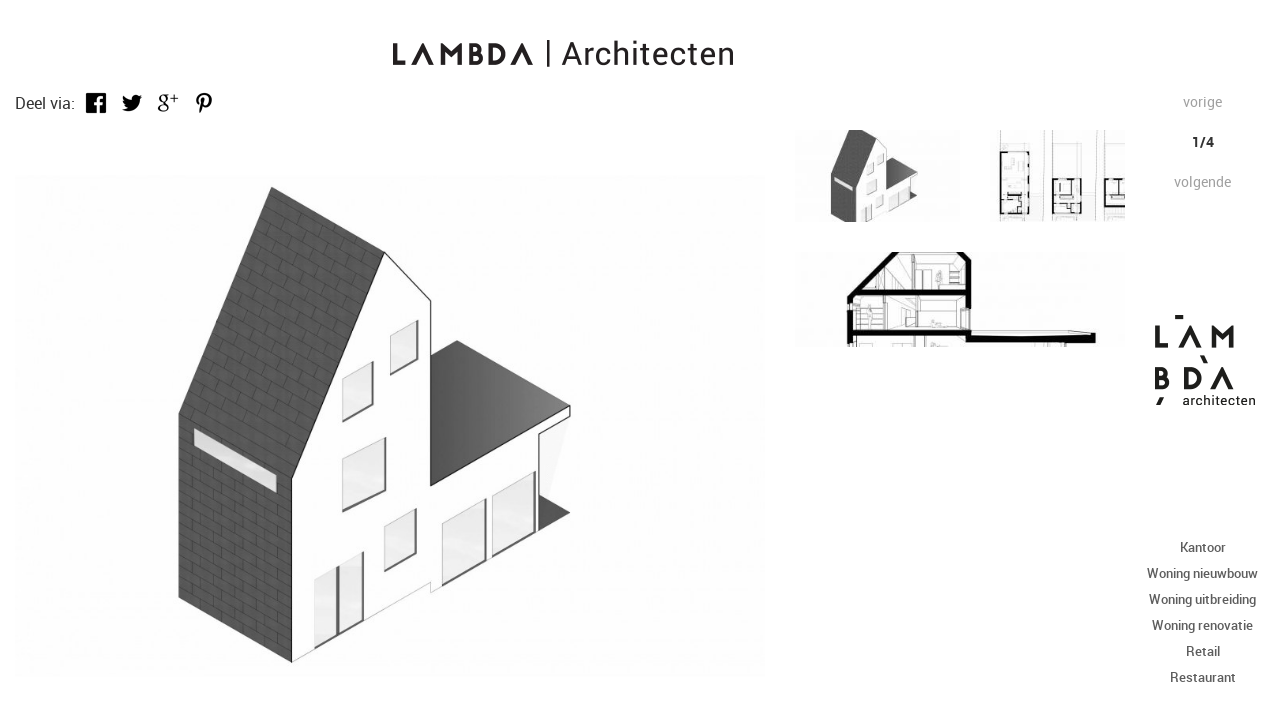

--- FILE ---
content_type: text/html; charset=UTF-8
request_url: http://lambda-architecten.be/woning-nieuwbouw/het-bouwen-van-een-nieuwbouw
body_size: 2411
content:
<!doctype html>
<html lang="nl">
<head>
  <meta charset="utf-8">
  <meta content="width=device-width, initial-scale=1.0" name="viewport">
  <title>Het bouwen van een nieuwbouw - Woning nieuwbouw - Lambda</title>  
   <meta name="description" content="Lambda architectenbureau - Projecten">
<meta name="keywords" content="Lambda architecten bureau architectenbureau energiezuinig architect lovendegem nieuwbouw">

	<!-- css -->
    <link href="/_css/normalize.css" media="screen" rel="stylesheet" type="text/css" >
<link href="/fullPage/jquery.fullPage.css" media="screen" rel="stylesheet" type="text/css" >
<link href="/_css/default/bootstrap.css?v=1" media="screen" rel="stylesheet" type="text/css" >
<link href="/_css/default/style.css?v=3" media="screen" rel="stylesheet" type="text/css" >
    
  <!--[if lt IE 9]><script src="/_js/html5.js"></script><![endif]-->
  <script>document.documentElement.className +=' js'</script>
</head>
<body  class="woning-nieuwbouw/het-bouwen-van-een-nieuwbouw" >






		
		

<div class="center">
    <div class="wrapper clearfix">
        <div class="content">
    <div id="content">
    
    
<div class="project-detail">
    <a href="/"><h2>Lambda</h2></a>

    <div class="container">
        <div class="row">
            <div class="col-sm-12">
                <div class="social">
                    <p>Deel via:</p>
                    <ul class="share-buttons">
                    <li><a href="https://www.facebook.com/sharer/sharer.php?u=http%3A%2F%2Flambda-architecten.be%2Fwoning-nieuwbouw%2Fhet-bouwen-van-een-nieuwbouw&t=Het bouwen van een nieuwbouw" title="Share on Facebook" target="_blank"><img src="/_img/default/Facebook.png"></a></li>
                    <li><a href="https://twitter.com/intent/tweet?source=http%3A%2F%2Flambda-architecten.be%2Fwoning-nieuwbouw%2Fhet-bouwen-van-een-nieuwbouw&text=Het bouwen van een nieuwbouw:%20http%3A%2F%2Flambda-architecten.be%2Fwoning-nieuwbouw%2Fhet-bouwen-van-een-nieuwbouw" target="_blank" title="Tweet"><img src="/_img/default/Twitter.png"></a></li>
                    <li><a href="https://plus.google.com/share?url=http%3A%2F%2Flambda-architecten.be%2Fwoning-nieuwbouw%2Fhet-bouwen-van-een-nieuwbouw" target="_blank" title="Share on Google+"><img src="/_img/default/Google+.png"></a></li>
                    <li><a href="http://pinterest.com/pin/create/button/?url=http%3A%2F%2Flambda-architecten.be%2Fwoning-nieuwbouw%2Fhet-bouwen-van-een-nieuwbouw&description=Het bouwen van een nieuwbouw" target="_blank" title="Pin it"><img src="/_img/default/Pinterest.png"></a></li>
                </ul>
                </div>
            </div>
        </div>
        <div class="row">
            <div class="col-sm-12 col-md-8">
                <div class="project-slider cycle-slideshow"
                     data-cycle-fx=scrollHorz
                     data-cycle-timeout=0
                     data-cycle-next="#project-info-next"
                     data-cycle-pager="#no-template-pager"
                     data-cycle-pager-template="">
                                                <img src="/media/photos/slideshow/cefd65befa62b1f4842a35a976fe304f-16-0418-vo-20161025-v2017.jpg" alt="" />
                                                <img src="/media/photos/slideshow/b4f854a2d171d4da0fa195b57bd5bea5-plannen.jpg" alt="" />
                                                <img src="/media/photos/slideshow/e13f283549e5d3d9ab469c802280276a-16-0418-ba20161118-v2017.jpg" alt="" />
                                    </div>
                <div class="row">
                    <div class="col-sm-4">
                        <h4 class="project-title">Het bouwen van een nieuwbouw</h4>
                    </div>
                    <div class="col-sm-4">
                        <div class="text-center">
                            Woning nieuwbouw | 2017                        </div>
                    </div>
                    <div class="col-sm-4">
                        <div id="project-info">
                            <div id="project-info-next">
                                <a href="#" id="next" class="pull-right">Volgende ></a>
                            </div>
                        </div>
                    </div>
                </div>
                                <div id="project-info-description"><p>
	Bij het ontwerpen van deze nieuwbouwwoning werd gespeeld met tegenstellingen. </p>
<p>
	Beide zijgevels zijn voorzien van een witte buitenbepleistering, de voor- en achtergevel samen het hellende dak zijn voorzien van zwarte leien. De tegenstelling in kleuren wordt ook binnen voortgezet met de zwarte gepolierde beton tegenover de witte meubels.</p>
<p>
	Een gesloten voorgevel richt zich naar de drukke gewestweg en een open achtergevel richt zich op het weidse landschap. Intern vormt het trappenhuis de scheiding tussen de introverte voorkent en de extraverte achterkant.</p>
<p>
	Om de ruimtelijkheid van de woning verder in de verf te zetten werd er gewerkt met perspectiefzichten in de woning. Op het einde van de circulatieassen wordt steevast een raam voorzien. Zo wordt buiten ook met binnen verbonden.</p>
</div>
                            </div>

            <div class="col-md-4 project-thumbnails hidden-xs hidden-sm">
                <div class="row cycle-pager external" id="no-template-pager">
                                            <a href="#" class="thumb ">
                            <img src="/media/photos/215/cefd65befa62b1f4842a35a976fe304f-16-0418-vo-20161025-v2017.jpg" alt="" />
                        </a>
                                            <a href="#" class="thumb ">
                            <img src="/media/photos/215/b4f854a2d171d4da0fa195b57bd5bea5-plannen.jpg" alt="" />
                        </a>
                                            <a href="#" class="thumb wide">
                            <img src="/media/photos/455/e13f283549e5d3d9ab469c802280276a-16-0418-ba20161118-v2017.jpg" alt="" />
                        </a>
                                    </div>
            </div>
        </div>
    </div>
</div>

<div id="project-menu">
    <ul>
        <li><a href="/woning-nieuwbouw/bassevelde">Vorige</a></li>        <li>1/4</li>
        <li><a href="/woning-nieuwbouw/het-afbreken-van-een-bestaande-woning-en-bouwen-van-een-gesloten-nieuwbouw">Volgende</a></li>    </ul>
</div>

<div class="hidden-lg">
    <div class="col-xs-10 col-xs-offset-1 col-sm-6 col-sm-offset-3 col-md-4 col-md-offset-4">
        <ul class="categories">
                            <li><a href="/kantoor">Kantoor</a></li>
                            <li><a href="/woning-nieuwbouw">Woning nieuwbouw</a></li>
                            <li><a href="/woning-uitbreiding">Woning uitbreiding</a></li>
                            <li><a href="/woning-renovatie">Woning renovatie </a></li>
                            <li><a href="/retail">Retail</a></li>
                            <li><a href="/retail/restaurant">Restaurant</a></li>
                    </ul>
    </div>
</div>

<a id="menu-logo" href="/" class="hidden-sm hidden-xs">
    Home
</a>

<div id="categories" class="hidden-sm hidden-xs hidden-md category-detail">
    <ul>
                    <li><a href="/kantoor">Kantoor</a></li>
                    <li><a href="/woning-nieuwbouw">Woning nieuwbouw</a></li>
                    <li><a href="/woning-uitbreiding">Woning uitbreiding</a></li>
                    <li><a href="/woning-renovatie">Woning renovatie </a></li>
                    <li><a href="/retail">Retail</a></li>
                    <li><a href="/retail/restaurant">Restaurant</a></li>
            </ul>
</div></div>
        </div>
    </div>
</div>



    <script src="http://ajax.googleapis.com/ajax/libs/jquery/1.8.2/jquery.min.js"></script>
    <script src="//ajax.googleapis.com/ajax/libs/jqueryui/1.9.1/jquery-ui.min.js"></script>
    <script src="/_js/jquery.smoothscroll.min.js"></script>
    <script src="/_js/default/jquery.cycle2.min.js"></script>
    <script src="/_js/default/all.js?v=2"></script>

    <script>
        (function(i,s,o,g,r,a,m){i['GoogleAnalyticsObject']=r;i[r]=i[r]||function(){
            (i[r].q=i[r].q||[]).push(arguments)},i[r].l=1*new Date();a=s.createElement(o),
            m=s.getElementsByTagName(o)[0];a.async=1;a.src=g;m.parentNode.insertBefore(a,m)
        })(window,document,'script','//www.google-analytics.com/analytics.js','ga');

        ga('create', 'UA-63851726-1', 'auto');
        ga('send', 'pageview');

    </script>

        </body>
</html>


--- FILE ---
content_type: text/css
request_url: http://lambda-architecten.be/_css/default/style.css?v=3
body_size: 3178
content:
/* Fonts */

@font-face {
    font-family: 'robotoregular';
    src: url('../../_fonts/roboto-regular-webfont.eot');
    src: url('../../_fonts/roboto-regular-webfont.eot?#iefix') format('embedded-opentype'),
    url('../../_fonts/roboto-regular-webfont.woff2') format('woff2'),
    url('../../_fonts/roboto-regular-webfont.woff') format('woff'),
    url('../../_fonts/roboto-regular-webfont.ttf') format('truetype'),
    url('../../_fonts/roboto-regular-webfont.svg#robotoregular') format('svg');
    font-weight: normal;
    font-style: normal;

}
@font-face {
    font-family: 'robotobold';
    src: url('../../_fonts/roboto-bold-webfont.eot');
    src: url('../../_fonts/roboto-bold-webfont.eot?#iefix') format('embedded-opentype'),
    url('../../_fonts/roboto-bold-webfont.woff2') format('woff2'),
    url('../../_fonts/roboto-bold-webfont.woff') format('woff'),
    url('../../_fonts/roboto-bold-webfont.ttf') format('truetype'),
    url('../../_fonts/roboto-bold-webfont.svg#robotobold') format('svg');
    font-weight: normal;
    font-style: normal;
}
@font-face {
    font-family: 'robotomedium';
    src: url('../../_fonts/roboto-medium-webfont.eot');
    src: url('../../_fonts/roboto-medium-webfont.eot?#iefix') format('embedded-opentype'),
    url('../../_fonts/roboto-medium-webfont.woff2') format('woff2'),
    url('../../_fonts/roboto-medium-webfont.woff') format('woff'),
    url('../../_fonts/roboto-medium-webfont.ttf') format('truetype'),
    url('../../_fonts/roboto-medium-webfont.svg#robotomedium') format('svg');
    font-weight: normal;
    font-style: normal;
}


/* General */

.clearfix:after {
    clear: both;
    content: ".";
    display: block;
    font-size: 0;
    height: 0;
    line-height: 0;
    visibility: hidden;
}

body {
    background: #fff;
}

body.home {
    background-image: url("/_img/default/home-wallpaper.jpg");
    background-position: center top;
    font-family: robotoregular;
}

strong {
    font-family: robotobold;
    font-weight: normal;
}

a.btn {
    display: inline-block;
    background: #a0a0a0;
    color: #ffffff !important;
    padding: 4px 6px;
    border-radius: 4px;
    margin-bottom: 20px;
    font-size: 12px;
}

a.btn:hover {
    background: #000;
    text-decoration: none;
}

/* Home */

h1 {
    display: block;
    height: 32px;
    width: 200px;
    outline: none;
    text-indent: -99999px;
    background: url('img/lambda_mobile.png') no-repeat top center;
    margin: 0 auto;
    position: relative;
    background-size: 200px 32px;
}

.home-text {
    padding: 30px 15%;
    font-size: 15px;
    line-height: 140%;
    font-family: 'robotomedium';
}

#scroll-down-wrapper {
    height: 30px;
    margin: 0 auto 10%;
}

#scroll-down {
    margin: auto;
    display: block;
    width: 40px;
    height: 33px;
    text-indent: -99999px;
    outline: none;
    background: url('img/scroll-down.png') no-repeat top center;
    background-size: 40px 30px;
}

#intro {
    height: 100%;
}

.home-container {
    position: relative;
    margin-top: 15%;
    margin-bottom: 5%;
}

.title-block {
    text-align: center;
}

.title-block h3 {
    text-transform: uppercase;
}

/* Projects */

#portfolio {
    padding: 20px 0 0 0;
    background: #ffffff;
    display: block;
}

#portfolio img {
    width: 100%;
}

.project {
    display: block;
    margin-bottom: 20px;
    position: relative;
}

.project img {
    filter: url("data:image/svg+xml;utf8,<svg xmlns=\'http://www.w3.org/2000/svg\'><filter id=\'grayscale\'><feColorMatrix type=\'matrix\' values=\'0.3333 0.3333 0.3333 0 0 0.3333 0.3333 0.3333 0 0 0.3333 0.3333 0.3333 0 0 0 0 0 1 0\'/></filter></svg>#grayscale"); /* Firefox 10+, Firefox on Android */
    -webkit-filter: grayscale(100%);
    -moz-filter: grayscale(100%);
    -ms-filter: grayscale(100%);
    filter: grayscale(100%);
    filter: gray; /* IE 6-9 */
}

.project:hover img {
    -webkit-filter: none;
    -moz-filter: none;
    -ms-filter: none;
    filter: none;
}

.description {
    display: none;
    color: #000;
    text-decoration: none;
    position: absolute;
    background: url('img/17.png');
    top: 20px;
    left: 20px;
    right: 20px;
    padding: 20px;
    line-height: 140%;
    font-size: 13px;
    -moz-box-sizing: content-box;
    -webkit-box-sizing: content-box;
    box-sizing: content-box;
}

.project:hover .description {
    display: block;
}


.project-detail {
    height: 100%;
    margin: 40px auto 30px;
    position: relative;
}

.project-detail h2 {
    background: url("img/title-about_mobile.png") no-repeat scroll 0 0 rgba(0, 0, 0, 0);
    background-size: 280px 22px;
    display: block;
    height: 22px;
    margin: 10px auto 20px;
    text-indent: -99999px;
    width: 280px;
}


.project-slider {
    overflow: hidden;
}

.project-slider img {
    width: 100%;
}

.thumb {
    width: 50%;
    float: left;
    min-height: 1px;
    padding-left: 15px;
    padding-right: 15px;
    position: relative;
    margin-bottom: 30px;
}

.thumb.wide {
    width: 100%;
}

.social p {
    float: left;
    font-family: 'robotoregular';
    font-size: 16px;
    margin-top: 5px;
    margin-right: 5px;
}

.social .share-buttons {
    float: left;
    margin: 0;
}

#project-menu li {
    font-family: 'robotobold';
}

#project-menu ul {
    list-style: none;
    text-align: center;
    padding: 0;
    border-top: 1px solid #CCCCCC;
    margin-top: 20px;
    padding-top: 20px;
    margin-bottom: 40px;
}

#project-menu li a {
    color: #a0a0a0 !important;
    text-decoration: none !important;
    font-family: 'robotoregular' !important;

}

#project-menu li a:hover {
    text-decoration: underline !important;
}

.project-info {
    font-size: 14px;
    width: 100%;
}

.project-title {
    margin: 0;
    font-weight: bold;
    text-transform: uppercase;
}

#project-info-cat {
    text-align: center;
}

#project-info-next {
    text-align: right;
    text-transform: lowercase;
}

#project-info-next a {
     color: #a0a0a0;
     text-decoration: none;
}

#project-info-next a:hover {
    text-decoration: underline;
}

#project-info-description, .footer-info {
    background: #F0F0F0;
    padding: 15px;
    margin-top: 20px;
}

.footer-info {
    margin-bottom: 10px;
}

.footer-info.white {
    background: #ffffff !important;
}

.footer-info h4 {
   margin: 0;
}


.project-thumbnails a {
    display: block;

}

.project-thumbnails a img {
    filter: url("data:image/svg+xml;utf8,<svg xmlns=\'http://www.w3.org/2000/svg\'><filter id=\'grayscale\'><feColorMatrix type=\'matrix\' values=\'0.3333 0.3333 0.3333 0 0 0.3333 0.3333 0.3333 0 0 0.3333 0.3333 0.3333 0 0 0 0 0 1 0\'/></filter></svg>#grayscale"); /* Firefox 10+, Firefox on Android */
    -webkit-filter: grayscale(100%);
    -moz-filter: grayscale(100%);
    -ms-filter: grayscale(100%);
    filter: grayscale(100%);
    filter: gray; /* IE 6-9 */
    width: 100%;
}

.project-thumbnails a:hover img, .project-thumbnails a.cycle-pager-active img {
    -webkit-filter: none;
    -moz-filter: none;
    -ms-filter: none;
    filter: none;
}

ul.share-buttons{
    list-style: none;
    padding: 0;
}

ul.share-buttons li{
    display: inline;
}

/* About */

#about .container {
    background: #ffffff;
}

.about-left, .about-right {
    background: #fff;
    padding: 0;
}

.about-middle {
    background: #fff;
    padding: 30px;
}

.about-middle p {
    line-height: 140%;
    font-size: 14px;
}

.about-middle p a, .about-description p a {
    text-decoration: none;
    color: #000;
    font-family: 'robotomedium';
    font-size: 14px;
}

.about-middle h2 {
    display: block;
    background: url('img/title-about_mobile.png') no-repeat;
    background-size: 280px 22px;
    width: 280px;
    height: 22px;
    text-indent: -99999px;
    margin: 0 auto;
}

.about-photo img {
    width: 100%;
}

.about-description {
    padding: 15px;
}

.about-description p {
    font-size: 14px;
    line-height: 140%;
}

.about-description a.linkedin, .about-description a.pinterest {
    float: right;
    display: block;
    width: 20px;
    height: 20px;
    background: url('img/linkedin.png');
    text-indent: -99999px;
    outline: none;
    margin: 0 2px;
}

.about-description a.linkedin:hover {
    opacity: 0.4;
    filter: alpha(opacity=40);
}

.about-description a.pinterest {
    background: url('img/pinterest.png');
}

.about-description a.pinterest:hover {
    opacity: 0.4;
    filter: alpha(opacity=40);
}

.about-description a.email {
    font-size: 13px;
}

/* Contact */

#contact {
    background: #ffffff;
    padding: 30px 0;
}

#contact .image {
    margin-bottom: 30px;
}

#contact img {
    width: 100%;
}

#contact a {
    color: #333333;
}

#gmaps {
    width: 100%;
    margin-top: 20px;
    height: 200px;
}

#contact h2 {
    margin: 0;
}

#contact .logo-footer {
    display: inline-block;
    width: 140px;
    height: 23px;
    background: url('img/title-contact.png');
    text-indent: -99999px;
    outline: none;
    margin: 0;
}

.contactInfo {
    margin-bottom: 15px;
}

.contactInfo p {
    margin: 0 0 5px;
}

.contact-right .contact-details {
    font-size: 13px;
    line-height: 140%;
}

.copyright, .design-by {
    color: #a0a0a0;
    font-size: 13px;
    float: left;
    margin: 50px 0 0 0;
}

.tel, .mail {
    position: relative;
    margin-left: 20px;
}

.tel:before {
    content: '';
    width: 12px;
    height: 10px;
    position: absolute;
    background: url('img/telefoon.png');
    background-size: 12px 10px;
    left: -20px;
    top: 5px;
}

.mail:before {
    content: '';
    width: 13px;
    height: 11px;
    position: absolute;
    background: url('img/email.png');
    background-size: 13px 11px;
    left: -20px;
    top: 5px;
}

.design-by {
    float: right;
}

.design-by a {
    color: #a0a0a0 !important;
    text-decoration: none;
}

.design-by a:hover {
    text-decoration: underline;
}

.social-media {
    font-size: 14px;
    text-transform: uppercase;
    margin: 10px 0 0 0;
    width: 135px;
    line-height: 20px;
    font-family: 'robotobold';
}

.facebook {
    float: right;
    display: block;
    width: 20px;
    height: 20px;
    background: url('img/facebook.png');
    text-indent: -99999px;
    outline: none;
    margin: 0 2px;
}

.facebook:hover {
    opacity: 0.4;
    filter: alpha(opacity=40);
}

@media (min-width: 768px) {

    body.home {
        background-image: url("/_img/default/home-wallpaper.jpg");
        background-position: center center;
        background-repeat: no-repeat;
        background-attachment: fixed;
        background-size: cover;
        font-family: robotoregular;
    }

    h1 {
        display: block;
        height: 89px;
        width: 550px;
        outline: none;
        text-indent: -99999px;
        background: url('img/Lambda.png') no-repeat top center;
        background-size: 550px 89px;
        margin: 0 auto;
        position: relative;
    }

    .home-text {
        padding: 50px 20%;
        font-size: 16px;
        line-height: 140%;
    }

    .project {
        margin-bottom: 30px;
    }

    .project.special img {
        height: 325px;
    }

    #portfolio {
        padding: 30px 0 0 0;
    }

    .project-detail h2 {
        background: url("img/title-about.png") no-repeat scroll 0 0 rgba(0, 0, 0, 0);
        background-size: 340px 28px;
        height: 27px;
        margin: 10px auto 20px;
        width: 340px;
    }

    #about .container {
        padding-bottom: 80px;
    }

    .aboutContent {
        padding: 20px;
    }

    #contact {
        padding: 70px 0 10px;
    }

}

#menu-logo {
    display: none;
}

.categories {
    list-style: none;
    text-align: center;
    margin: 0 0 50px 0;
    padding: 0;
}

.categories li {
    border-bottom: 1px solid #5D5D5D;
}

.categories li:last-child {
    border-bottom: none;
}

.categories li a {
    display: block;
    color: #5D5D5D;
    font-family: robotomedium;
    padding: 10px 0;
}

.categories a:hover, .categories a:focus {
    text-decoration: none;
    color: #000;
}

#categories {
    display: none;
    position: fixed;
    right: 0;
    bottom: 30px;
    z-index: 1000;
    opacity: 1;
    width: 155px;
}

#categories ul {
    list-style: none;
    text-align: center;
    margin: 0;
    padding: 0;
}

#categories li a {
    display: block;
    color: #5D5D5D;
    font-family: robotomedium;
    padding: 4px 0;
    font-size: 13px;
}

#categories a:hover, #categories a:focus {
    text-decoration: none;
    color: #000;
}

@media (min-width: 1150px) {
    #categories.category-detail {
        display: block !important;
    }
}

@media (min-width: 768px) {
    .text-center {
        text-align: center;
    }
}

@media (max-width: 768px) {
    .about-description {
        display: block !important;
    }
}

@media (min-width: 995px) {
    .home-text {
        padding: 30px 20%;
        font-size: 20px;
        line-height: 140%;
    }

    .project.special img {
        height: 420px;
    }

    .about-middle  h2 {
        background: url("img/title-about.png") no-repeat scroll 0 0 rgba(0, 0, 0, 0);
        background-size: 340px 28px;
        height: 28px;
        margin: 10px auto 50px;
        width: 340px;
    }

    .contactInfo {
        margin-bottom: 20px;
    }

    #contact {
        padding: 80px 0 10px;
    }

}

@media (min-width: 1150px) {

    #menu-logo {
        background: url('img/menu-logo.png') no-repeat center center;
        background-size: 100px 90px;
        position: fixed;
        right: 25px;
        top: 50%;
        display: block;
        text-indent: -99999px;
        outline: none;
        width: 100px;
        height: 90px;
        z-index: 99;
        margin-top: -45px;
        display: block !important;
    }

    #menu, #project-menu {
        background: #fff;
        height: 100%;
        position: fixed;
        right: 0;
        top: 0;
        width: 155px;
        padding: 0 10px 0 0;
    }

    #menu {
        display: none;
    }

    #project-menu {
        display: block;
    }

    #menu ul, #project-menu ul {
        margin: 0;
        padding: 0;
        top: 10%;
        position: absolute;
        right: 0;
        width: 155px;
        border-top: none;
    }

    #menu ul li, #project-menu ul li {
        list-style: none;
        text-align: center;
        margin: 20px 0;
    }

    #menu ul li a, #project-menu ul li a {
        text-decoration: none;
        color: #000;
        text-transform: lowercase;
        font-family: robotomedium;
        padding: 0 0 7px 0;
    }

    a#menu-portfolio:hover, a#menu-portfolio.active {
        background: url('img/menu-1.png') no-repeat center bottom;
    }

    a#menu-about {
        padding-right: 5px !important;
    }

    a#menu-about:hover, a#menu-about.active {
        padding-right: 5px;
        background: url('img/menu-2.png') no-repeat right bottom;
    }

    a#menu-contact:hover, a#menu-contact.active {
        background: url('img/menu-3.png') no-repeat 5px bottom;
    }

   #portfolio, #about, #contact, .project-detail {
        padding-right: 155px;
    }

    .right {
        float: right;
    }
}

@media (min-width: 1200px) {

    .project.special img {
        height: 507px;
    }

    .aboutContent {
        padding: 20px 105px;
        height: 720px;
    }

    .aboutContent h2 {
        margin: 35px auto 82px;
    }
}


@media (min-width: 1600px) {

    .home-container {
        margin-bottom: 15%;
    }

    #scroll-down-wrapper {
        margin: 0 auto 5%;
    }

    #portfolio .container, #contact .container, #about .container {
        width: 1400px;
    }

    .project-detail .container {
        width: 1450px;
    }

    .project.special img {
        height: 605px;
    }

    .contactBlock .col-lg-3 {
        width: 28%;
    }

    .contactBlock .col-lg-4 {
        width: 36%;
    }

    .contactBlock .col-lg-5 {
        width: 36%;
    }

    #gmaps {
        margin-top: 0;
        height: 280px;
    }
}


--- FILE ---
content_type: application/javascript
request_url: http://lambda-architecten.be/_js/default/all.js?v=2
body_size: 538
content:
$(document).ready(function() {

    $('html').smoothScroll(500);

   $('a').each(function() {

       var rel = $(this).attr('rel');

       if(rel === 'external') {
           $(this).attr('target', '_blank');
       }
   })

    $(window).scroll(function() {

        if($('#top-title').length) {

            var title = $('#top-title'),
                title_position = title.offset(),
                w = $(window).scrollTop();

            if ((title_position.top - w - 40) < 0) {
                $('#menu').fadeIn();
                $('#scroll-down').fadeOut();
            } else {
                $('#menu').fadeOut();
                $('#scroll-down').fadeIn();
            }
        }

        if($('#portfolio').length) {

            var portfolio = $('#portfolio'),
                portfolio_position = portfolio.offset(),
                w = $(window).scrollTop(),
                position = portfolio_position.top - w;

            if(position < 10 && position > (portfolio.height() * -1)) {
                $('#menu-portfolio').addClass('active');
                $('#categories').show();
            } else {
                $('#menu-portfolio').removeClass('active');
                $('#categories').hide();
            }
        }

        if($('#about').length) {

            var about = $('#about'),
                about_position = about.offset(),
                w = $(window).scrollTop(),
                position = about_position.top - w;

            if(position < 10 && position > (about.height() * -1)) {
                $('#menu-about').addClass('active');
            } else {
                $('#menu-about').removeClass('active');
            }
        }

        if($(window).scrollTop() + $(window).height() == $(document).height()) {
            $('#menu-contact').addClass('active');
            $('#menu-about').removeClass('active');
        } else {
            $('#menu-contact').removeClass('active');
        }
    });

    $('#menu a').click(function() {

        $('#menu a').removeClass('active');
        $(this).addClass('active');
    });

});

--- FILE ---
content_type: text/plain
request_url: https://www.google-analytics.com/j/collect?v=1&_v=j102&a=300116044&t=pageview&_s=1&dl=http%3A%2F%2Flambda-architecten.be%2Fwoning-nieuwbouw%2Fhet-bouwen-van-een-nieuwbouw&ul=en-us%40posix&dt=Het%20bouwen%20van%20een%20nieuwbouw%20-%20Woning%20nieuwbouw%20-%20Lambda&sr=1280x720&vp=1280x720&_u=IEBAAEABAAAAACAAI~&jid=960033839&gjid=663827486&cid=135874489.1769046064&tid=UA-63851726-1&_gid=1071133908.1769046064&_r=1&_slc=1&z=195958306
body_size: -287
content:
2,cG-HVV2QBHB1H